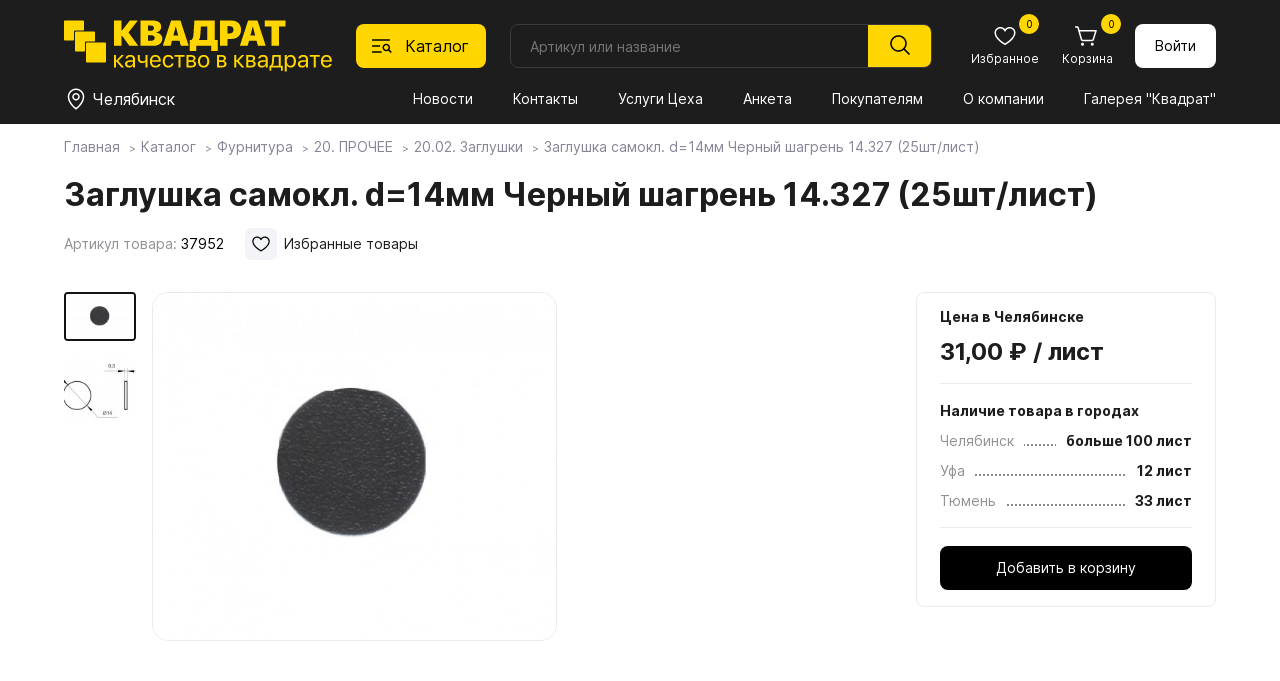

--- FILE ---
content_type: image/svg+xml
request_url: https://spkvadrat.ru/new-spkvadrat/img/logo.svg
body_size: 7044
content:
<svg width="268" height="52" viewBox="0 0 268 52" fill="none" xmlns="http://www.w3.org/2000/svg">
<path d="M0 1.5C0 0.947715 0.447715 0.5 1 0.5H19C19.5523 0.5 20 0.947715 20 1.5V9.5C20 10.0523 19.5523 10.5 19 10.5H11C10.4477 10.5 10 10.9477 10 11.5V19.5C10 20.0523 9.55229 20.5 9 20.5H1C0.447715 20.5 0 20.0523 0 19.5V1.5Z" fill="#FFD600"/>
<path d="M11 12.5C11 11.9477 11.4477 11.5 12 11.5H30C30.5523 11.5 31 11.9477 31 12.5V20.5C31 21.0523 30.5523 21.5 30 21.5H22C21.4477 21.5 21 21.9477 21 22.5V30.5C21 31.0523 20.5523 31.5 20 31.5H12C11.4477 31.5 11 31.0523 11 30.5V12.5Z" fill="#FFD600"/>
<rect x="22" y="22.5" width="20" height="20" rx="1" fill="#FFD600"/>
<path d="M57.4531 25.8652H50V0.5H57.4531V10.3086H58.1562L65.8555 0.5H73.8535L64.168 12.8574V11.9961L74.3281 25.8652H65.416L58.1562 15.8984H57.4531V25.8652Z" fill="#FFD600"/>
<path d="M80.1816 25.8652V20.7676H87.0898C88.2383 20.7676 89.123 20.5332 89.7441 20.0645C90.377 19.584 90.6934 18.8984 90.6934 18.0078V17.9727C90.6934 17.3984 90.5469 16.9062 90.2539 16.4961C89.9727 16.0859 89.5508 15.7754 88.9883 15.5645C88.4375 15.3535 87.752 15.248 86.9316 15.248H80.1816V10.7656H86.5801C87.6934 10.7656 88.5371 10.5312 89.1113 10.0625C89.6855 9.58203 89.9727 8.93164 89.9727 8.11133V8.07617C89.9727 7.31445 89.6973 6.71094 89.1465 6.26562C88.5957 5.82031 87.8457 5.59766 86.8965 5.59766H80.1816V0.5H88.918C90.6641 0.5 92.1523 0.757812 93.3828 1.27344C94.625 1.77734 95.5742 2.50977 96.2305 3.4707C96.8867 4.41992 97.2148 5.5625 97.2148 6.89844V6.93359C97.2148 7.91797 96.9863 8.80273 96.5293 9.58789C96.0723 10.373 95.4453 11.0176 94.6484 11.5215C93.8633 12.0137 92.9785 12.3242 91.9941 12.4531V12.5938C93.1309 12.6172 94.1738 12.8926 95.123 13.4199C96.084 13.9473 96.8516 14.6562 97.4258 15.5469C98 16.4258 98.2871 17.416 98.2871 18.5176V18.5527C98.2871 20.0176 97.918 21.3008 97.1797 22.4023C96.4414 23.4922 95.4043 24.3418 94.0684 24.9512C92.7324 25.5605 91.1562 25.8652 89.3398 25.8652H80.1816ZM76.4551 25.8652V0.5H83.9082V25.8652H76.4551Z" fill="#FFD600"/>
<path d="M98.8145 25.8652L107.094 0.5H114.125V6.54688H111.699L106.654 25.8652H98.8145ZM104.018 20.8203L105.564 15.5645H117.975L119.521 20.8203H104.018ZM116.885 25.8652L111.84 6.54688V0.5H116.445L124.725 25.8652H116.885Z" fill="#FFD600"/>
<path d="M132.371 30.875H125.691V19.959H127.361C127.924 19.4668 128.352 18.9277 128.645 18.3418C128.949 17.7559 129.166 17.0527 129.295 16.2324C129.436 15.4121 129.541 14.4102 129.611 13.2266L130.402 0.5H150.688V19.959H153.852V30.875H147.172V25.8652H132.371V30.875ZM136.414 13.9473C136.355 14.873 136.262 15.7109 136.133 16.4609C136.016 17.1992 135.852 17.8496 135.641 18.4121C135.43 18.9629 135.154 19.4316 134.814 19.8184V19.959H143.234V6.40625H136.924L136.414 13.9473Z" fill="#FFD600"/>
<path d="M159.793 18.9395V13.4375H165.611C166.842 13.4375 167.803 13.1328 168.494 12.5234C169.197 11.9023 169.549 10.9883 169.549 9.78125V9.74609C169.549 8.52734 169.197 7.61914 168.494 7.02148C167.803 6.41211 166.842 6.10742 165.611 6.10742H159.793V0.5H167.387C169.367 0.5 171.078 0.880859 172.52 1.64258C173.973 2.4043 175.092 3.47656 175.877 4.85938C176.674 6.24219 177.072 7.87109 177.072 9.74609V9.78125C177.072 11.6562 176.674 13.2793 175.877 14.6504C175.092 16.0215 173.973 17.082 172.52 17.832C171.078 18.5703 169.367 18.9395 167.387 18.9395H159.793ZM156.049 25.8652V0.5H163.502V25.8652H156.049Z" fill="#FFD600"/>
<path d="M175.842 25.8652L184.121 0.5H191.152V6.54688H188.727L183.682 25.8652H175.842ZM181.045 20.8203L182.592 15.5645H195.002L196.549 20.8203H181.045ZM193.912 25.8652L188.867 6.54688V0.5H193.473L201.752 25.8652H193.912Z" fill="#FFD600"/>
<path d="M207.465 25.8652V6.40625H200.785V0.5H221.598V6.40625H214.918V25.8652H207.465Z" fill="#FFD600"/>
<path d="M52.543 41.7305H52.0391V47.3789H50V35.1094H52.0391V40.2891H52.543L57.3594 35.1094H59.832L54.2422 41.0156V40.8047L59.9961 47.3789H57.418L52.543 41.7305Z" fill="#FFD600"/>
<path d="M65.1055 47.6133C64.3086 47.6133 63.6016 47.4609 62.9844 47.1562C62.3672 46.8516 61.8867 46.4219 61.543 45.8672C61.1992 45.3047 61.0273 44.6562 61.0273 43.9219V43.8984C61.0273 43.1875 61.1992 42.5781 61.543 42.0703C61.8945 41.5547 62.4023 41.1484 63.0664 40.8516C63.7383 40.5547 64.543 40.3789 65.4805 40.3242L70.0156 40.0547V41.6484L65.7148 41.918C64.8789 41.9648 64.2344 42.1602 63.7812 42.5039C63.3359 42.8477 63.1133 43.3086 63.1133 43.8867V43.9102C63.1133 44.5039 63.3359 44.9766 63.7812 45.3281C64.2344 45.6719 64.8281 45.8438 65.5625 45.8438C66.2109 45.8438 66.793 45.707 67.3086 45.4336C67.8242 45.1602 68.2344 44.7891 68.5391 44.3203C68.8438 43.8516 68.9961 43.3242 68.9961 42.7383V39.0703C68.9961 38.3281 68.7617 37.7461 68.293 37.3242C67.8242 36.8945 67.1562 36.6797 66.2891 36.6797C65.5156 36.6797 64.8867 36.8438 64.4023 37.1719C63.9258 37.5 63.625 37.9336 63.5 38.4727L63.4766 38.5664H61.4961L61.5078 38.4492C61.5781 37.7773 61.8125 37.1719 62.2109 36.6328C62.6172 36.0938 63.168 35.668 63.8633 35.3555C64.5586 35.0352 65.3789 34.875 66.3242 34.875C67.3008 34.875 68.1367 35.043 68.832 35.3789C69.5352 35.707 70.0781 36.1719 70.4609 36.7734C70.8438 37.375 71.0352 38.0898 71.0352 38.918V47.3789H68.9961V45.4219H68.9258C68.6836 45.8672 68.3672 46.2539 67.9766 46.582C67.5859 46.9102 67.1484 47.1641 66.6641 47.3438C66.1797 47.5234 65.6602 47.6133 65.1055 47.6133Z" fill="#FFD600"/>
<path d="M83.4219 47.3789H81.3828V42.0586H81.3125C80.9375 42.3789 80.4805 42.6211 79.9414 42.7852C79.4102 42.9492 78.8477 43.0312 78.2539 43.0312C76.7773 43.0312 75.6602 42.6406 74.9023 41.8594C74.1523 41.0781 73.7773 40.0352 73.7773 38.7305V35.1094H75.8164V38.6133C75.8164 39.4727 76.0469 40.125 76.5078 40.5703C76.9688 41.0078 77.6562 41.2266 78.5703 41.2266C78.9609 41.2266 79.3359 41.1875 79.6953 41.1094C80.0547 41.0312 80.3789 40.9219 80.668 40.7812C80.9648 40.6328 81.2031 40.4648 81.3828 40.2773V35.1094H83.4219V47.3789Z" fill="#FFD600"/>
<path d="M91.543 47.6133C90.3711 47.6133 89.3633 47.3555 88.5195 46.8398C87.6758 46.3164 87.0273 45.582 86.5742 44.6367C86.1211 43.6914 85.8945 42.5781 85.8945 41.2969V41.2852C85.8945 40.0117 86.1211 38.8945 86.5742 37.9336C87.0352 36.9727 87.6758 36.2227 88.4961 35.6836C89.3242 35.1445 90.2969 34.875 91.4141 34.875C92.5312 34.875 93.4922 35.1328 94.2969 35.6484C95.1016 36.1641 95.7188 36.8867 96.1484 37.8164C96.5859 38.7383 96.8047 39.8125 96.8047 41.0391V41.8008H86.9258V40.207H95.7852L94.7539 41.6836V40.8867C94.7539 39.9336 94.6094 39.1484 94.3203 38.5312C94.0391 37.9062 93.6445 37.4414 93.1367 37.1367C92.6367 36.832 92.0586 36.6797 91.4023 36.6797C90.7461 36.6797 90.1562 36.8398 89.6328 37.1602C89.1172 37.4805 88.7109 37.9531 88.4141 38.5781C88.1172 39.2031 87.9688 39.9727 87.9688 40.8867V41.6836C87.9688 42.5508 88.1133 43.293 88.4023 43.9102C88.6992 44.5195 89.1172 44.9883 89.6562 45.3164C90.2031 45.6445 90.8477 45.8086 91.5898 45.8086C92.1133 45.8086 92.5781 45.7305 92.9844 45.5742C93.3984 45.418 93.7422 45.207 94.0156 44.9414C94.2891 44.668 94.4844 44.3633 94.6016 44.0273L94.6367 43.9219H96.6523L96.6289 44.0391C96.5195 44.5234 96.3242 44.9844 96.043 45.4219C95.7617 45.8516 95.3984 46.2305 94.9531 46.5586C94.5078 46.8867 93.9961 47.1445 93.418 47.332C92.8477 47.5195 92.2227 47.6133 91.543 47.6133Z" fill="#FFD600"/>
<path d="M104.375 47.6133C103.219 47.6133 102.215 47.3516 101.363 46.8281C100.512 46.3047 99.8516 45.5664 99.3828 44.6133C98.9219 43.6523 98.6914 42.5234 98.6914 41.2266V41.2148C98.6914 39.9258 98.9258 38.8086 99.3945 37.8633C99.8711 36.9102 100.531 36.1758 101.375 35.6602C102.227 35.1367 103.219 34.875 104.352 34.875C105.367 34.875 106.238 35.0703 106.965 35.4609C107.699 35.8516 108.277 36.3594 108.699 36.9844C109.121 37.6016 109.379 38.2617 109.473 38.9648L109.484 39.0586H107.48L107.469 38.9766C107.312 38.3594 106.977 37.8242 106.461 37.3711C105.953 36.9102 105.25 36.6797 104.352 36.6797C103.641 36.6797 103.016 36.8672 102.477 37.2422C101.945 37.6172 101.527 38.1445 101.223 38.8242C100.926 39.5039 100.777 40.3086 100.777 41.2383V41.25C100.777 42.1953 100.93 43.0078 101.234 43.6875C101.539 44.3672 101.957 44.8906 102.488 45.2578C103.027 45.625 103.656 45.8086 104.375 45.8086C105.211 45.8086 105.891 45.6016 106.414 45.1875C106.938 44.7734 107.289 44.2227 107.469 43.5352L107.492 43.4414H109.496L109.484 43.5352C109.367 44.3086 109.082 45.0039 108.629 45.6211C108.176 46.2305 107.586 46.7148 106.859 47.0742C106.141 47.4336 105.312 47.6133 104.375 47.6133Z" fill="#FFD600"/>
<path d="M120.465 35.1094V36.7969H116.504V47.3789H114.465V36.7969H110.504V35.1094H120.465Z" fill="#FFD600"/>
<path d="M122.539 47.3789V35.1094H127.777C128.926 35.1094 129.828 35.3945 130.484 35.9648C131.148 36.5352 131.48 37.3047 131.48 38.2734V38.2969C131.48 38.9219 131.285 39.4922 130.895 40.0078C130.512 40.5156 130.035 40.8281 129.465 40.9453V41.0508C129.98 41.1211 130.43 41.2852 130.812 41.543C131.195 41.793 131.492 42.1133 131.703 42.5039C131.914 42.8945 132.02 43.3398 132.02 43.8398V43.8633C132.02 44.5742 131.852 45.1953 131.516 45.7266C131.18 46.25 130.695 46.6562 130.062 46.9453C129.438 47.2344 128.688 47.3789 127.812 47.3789H122.539ZM124.578 45.6914H127.648C128.398 45.6914 128.965 45.5352 129.348 45.2227C129.738 44.9023 129.934 44.4336 129.934 43.8164V43.793C129.934 43.1602 129.715 42.6953 129.277 42.3984C128.84 42.0938 128.176 41.9414 127.285 41.9414H124.578V45.6914ZM124.578 40.2539H127.168C127.941 40.2539 128.516 40.1094 128.891 39.8203C129.266 39.5312 129.453 39.0938 129.453 38.5078V38.4844C129.453 37.9375 129.285 37.5195 128.949 37.2305C128.621 36.9414 128.129 36.7969 127.473 36.7969H124.578V40.2539Z" fill="#FFD600"/>
<path d="M139.625 47.6133C138.484 47.6133 137.488 47.3555 136.637 46.8398C135.785 46.3164 135.121 45.5781 134.645 44.625C134.176 43.6719 133.941 42.5469 133.941 41.25V41.2266C133.941 39.9141 134.176 38.7852 134.645 37.8398C135.121 36.8945 135.785 36.1641 136.637 35.6484C137.488 35.1328 138.48 34.875 139.613 34.875C140.754 34.875 141.75 35.1328 142.602 35.6484C143.453 36.1641 144.113 36.8945 144.582 37.8398C145.059 38.7852 145.297 39.9141 145.297 41.2266V41.25C145.297 42.5547 145.059 43.6836 144.582 44.6367C144.113 45.582 143.453 46.3164 142.602 46.8398C141.758 47.3555 140.766 47.6133 139.625 47.6133ZM139.637 45.8086C140.371 45.8086 141.004 45.6289 141.535 45.2695C142.066 44.9102 142.477 44.3906 142.766 43.7109C143.062 43.0312 143.211 42.2109 143.211 41.25V41.2266C143.211 40.2656 143.062 39.4453 142.766 38.7656C142.477 38.0859 142.062 37.5703 141.523 37.2188C140.984 36.8594 140.348 36.6797 139.613 36.6797C138.895 36.6797 138.266 36.8594 137.727 37.2188C137.188 37.5781 136.77 38.0977 136.473 38.7773C136.176 39.4492 136.027 40.2656 136.027 41.2266V41.25C136.027 42.2109 136.176 43.0312 136.473 43.7109C136.77 44.3906 137.188 44.9102 137.727 45.2695C138.266 45.6289 138.902 45.8086 139.637 45.8086Z" fill="#FFD600"/>
<path d="M153.031 47.3789V35.1094H158.27C159.418 35.1094 160.32 35.3945 160.977 35.9648C161.641 36.5352 161.973 37.3047 161.973 38.2734V38.2969C161.973 38.9219 161.777 39.4922 161.387 40.0078C161.004 40.5156 160.527 40.8281 159.957 40.9453V41.0508C160.473 41.1211 160.922 41.2852 161.305 41.543C161.688 41.793 161.984 42.1133 162.195 42.5039C162.406 42.8945 162.512 43.3398 162.512 43.8398V43.8633C162.512 44.5742 162.344 45.1953 162.008 45.7266C161.672 46.25 161.188 46.6562 160.555 46.9453C159.93 47.2344 159.18 47.3789 158.305 47.3789H153.031ZM155.07 45.6914H158.141C158.891 45.6914 159.457 45.5352 159.84 45.2227C160.23 44.9023 160.426 44.4336 160.426 43.8164V43.793C160.426 43.1602 160.207 42.6953 159.77 42.3984C159.332 42.0938 158.668 41.9414 157.777 41.9414H155.07V45.6914ZM155.07 40.2539H157.66C158.434 40.2539 159.008 40.1094 159.383 39.8203C159.758 39.5312 159.945 39.0938 159.945 38.5078V38.4844C159.945 37.9375 159.777 37.5195 159.441 37.2305C159.113 36.9414 158.621 36.7969 157.965 36.7969H155.07V40.2539Z" fill="#FFD600"/>
<path d="M172.848 41.7305H172.344V47.3789H170.305V35.1094H172.344V40.2891H172.848L177.664 35.1094H180.137L174.547 41.0156V40.8047L180.301 47.3789H177.723L172.848 41.7305Z" fill="#FFD600"/>
<path d="M182.211 47.3789V35.1094H187.449C188.598 35.1094 189.5 35.3945 190.156 35.9648C190.82 36.5352 191.152 37.3047 191.152 38.2734V38.2969C191.152 38.9219 190.957 39.4922 190.566 40.0078C190.184 40.5156 189.707 40.8281 189.137 40.9453V41.0508C189.652 41.1211 190.102 41.2852 190.484 41.543C190.867 41.793 191.164 42.1133 191.375 42.5039C191.586 42.8945 191.691 43.3398 191.691 43.8398V43.8633C191.691 44.5742 191.523 45.1953 191.188 45.7266C190.852 46.25 190.367 46.6562 189.734 46.9453C189.109 47.2344 188.359 47.3789 187.484 47.3789H182.211ZM184.25 45.6914H187.32C188.07 45.6914 188.637 45.5352 189.02 45.2227C189.41 44.9023 189.605 44.4336 189.605 43.8164V43.793C189.605 43.1602 189.387 42.6953 188.949 42.3984C188.512 42.0938 187.848 41.9414 186.957 41.9414H184.25V45.6914ZM184.25 40.2539H186.84C187.613 40.2539 188.188 40.1094 188.562 39.8203C188.938 39.5312 189.125 39.0938 189.125 38.5078V38.4844C189.125 37.9375 188.957 37.5195 188.621 37.2305C188.293 36.9414 187.801 36.7969 187.145 36.7969H184.25V40.2539Z" fill="#FFD600"/>
<path d="M197.785 47.6133C196.988 47.6133 196.281 47.4609 195.664 47.1562C195.047 46.8516 194.566 46.4219 194.223 45.8672C193.879 45.3047 193.707 44.6562 193.707 43.9219V43.8984C193.707 43.1875 193.879 42.5781 194.223 42.0703C194.574 41.5547 195.082 41.1484 195.746 40.8516C196.418 40.5547 197.223 40.3789 198.16 40.3242L202.695 40.0547V41.6484L198.395 41.918C197.559 41.9648 196.914 42.1602 196.461 42.5039C196.016 42.8477 195.793 43.3086 195.793 43.8867V43.9102C195.793 44.5039 196.016 44.9766 196.461 45.3281C196.914 45.6719 197.508 45.8438 198.242 45.8438C198.891 45.8438 199.473 45.707 199.988 45.4336C200.504 45.1602 200.914 44.7891 201.219 44.3203C201.523 43.8516 201.676 43.3242 201.676 42.7383V39.0703C201.676 38.3281 201.441 37.7461 200.973 37.3242C200.504 36.8945 199.836 36.6797 198.969 36.6797C198.195 36.6797 197.566 36.8438 197.082 37.1719C196.605 37.5 196.305 37.9336 196.18 38.4727L196.156 38.5664H194.176L194.188 38.4492C194.258 37.7773 194.492 37.1719 194.891 36.6328C195.297 36.0938 195.848 35.668 196.543 35.3555C197.238 35.0352 198.059 34.875 199.004 34.875C199.98 34.875 200.816 35.043 201.512 35.3789C202.215 35.707 202.758 36.1719 203.141 36.7734C203.523 37.375 203.715 38.0898 203.715 38.918V47.3789H201.676V45.4219H201.605C201.363 45.8672 201.047 46.2539 200.656 46.582C200.266 46.9102 199.828 47.1641 199.344 47.3438C198.859 47.5234 198.34 47.6133 197.785 47.6133Z" fill="#FFD600"/>
<path d="M207.371 50.7188H205.473V45.6914H206.492C206.945 45.3945 207.285 44.8984 207.512 44.2031C207.746 43.5078 207.891 42.7461 207.945 41.918L208.426 35.1094H216.852V45.6914H218.797V50.7188H216.898V47.3789H207.371V50.7188ZM214.812 45.6914V36.7969H210.219L209.832 41.9648C209.777 42.7305 209.668 43.4336 209.504 44.0742C209.34 44.7148 209.105 45.2305 208.801 45.6211V45.6914H214.812Z" fill="#FFD600"/>
<path d="M220.777 51.5039V35.1094H222.816V37.1602H222.887C223.145 36.6914 223.465 36.2891 223.848 35.9531C224.23 35.6094 224.668 35.3438 225.16 35.1562C225.652 34.9688 226.188 34.875 226.766 34.875C227.812 34.875 228.727 35.1367 229.508 35.6602C230.289 36.1836 230.895 36.9258 231.324 37.8867C231.754 38.8398 231.969 39.957 231.969 41.2383V41.2617C231.969 42.543 231.75 43.6602 231.312 44.6133C230.883 45.5664 230.281 46.3047 229.508 46.8281C228.734 47.3516 227.832 47.6133 226.801 47.6133C226.223 47.6133 225.684 47.5234 225.184 47.3438C224.684 47.1562 224.238 46.8945 223.848 46.5586C223.465 46.2148 223.145 45.8125 222.887 45.3516H222.816V51.5039H220.777ZM226.355 45.8086C227.082 45.8086 227.707 45.625 228.23 45.2578C228.762 44.8828 229.168 44.3555 229.449 43.6758C229.738 42.9961 229.883 42.1914 229.883 41.2617V41.2383C229.883 40.293 229.738 39.4805 229.449 38.8008C229.168 38.1211 228.762 37.5977 228.23 37.2305C227.707 36.8633 227.082 36.6797 226.355 36.6797C225.652 36.6797 225.031 36.8711 224.492 37.2539C223.961 37.6289 223.543 38.1562 223.238 38.8359C222.941 39.5156 222.793 40.3164 222.793 41.2383V41.2617C222.793 42.1758 222.945 42.9727 223.25 43.6523C223.555 44.332 223.973 44.8633 224.504 45.2461C225.035 45.6211 225.652 45.8086 226.355 45.8086Z" fill="#FFD600"/>
<path d="M238.004 47.6133C237.207 47.6133 236.5 47.4609 235.883 47.1562C235.266 46.8516 234.785 46.4219 234.441 45.8672C234.098 45.3047 233.926 44.6562 233.926 43.9219V43.8984C233.926 43.1875 234.098 42.5781 234.441 42.0703C234.793 41.5547 235.301 41.1484 235.965 40.8516C236.637 40.5547 237.441 40.3789 238.379 40.3242L242.914 40.0547V41.6484L238.613 41.918C237.777 41.9648 237.133 42.1602 236.68 42.5039C236.234 42.8477 236.012 43.3086 236.012 43.8867V43.9102C236.012 44.5039 236.234 44.9766 236.68 45.3281C237.133 45.6719 237.727 45.8438 238.461 45.8438C239.109 45.8438 239.691 45.707 240.207 45.4336C240.723 45.1602 241.133 44.7891 241.438 44.3203C241.742 43.8516 241.895 43.3242 241.895 42.7383V39.0703C241.895 38.3281 241.66 37.7461 241.191 37.3242C240.723 36.8945 240.055 36.6797 239.188 36.6797C238.414 36.6797 237.785 36.8438 237.301 37.1719C236.824 37.5 236.523 37.9336 236.398 38.4727L236.375 38.5664H234.395L234.406 38.4492C234.477 37.7773 234.711 37.1719 235.109 36.6328C235.516 36.0938 236.066 35.668 236.762 35.3555C237.457 35.0352 238.277 34.875 239.223 34.875C240.199 34.875 241.035 35.043 241.73 35.3789C242.434 35.707 242.977 36.1719 243.359 36.7734C243.742 37.375 243.934 38.0898 243.934 38.918V47.3789H241.895V45.4219H241.824C241.582 45.8672 241.266 46.2539 240.875 46.582C240.484 46.9102 240.047 47.1641 239.562 47.3438C239.078 47.5234 238.559 47.6133 238.004 47.6133Z" fill="#FFD600"/>
<path d="M255.746 35.1094V36.7969H251.785V47.3789H249.746V36.7969H245.785V35.1094H255.746Z" fill="#FFD600"/>
<path d="M262.59 47.6133C261.418 47.6133 260.41 47.3555 259.566 46.8398C258.723 46.3164 258.074 45.582 257.621 44.6367C257.168 43.6914 256.941 42.5781 256.941 41.2969V41.2852C256.941 40.0117 257.168 38.8945 257.621 37.9336C258.082 36.9727 258.723 36.2227 259.543 35.6836C260.371 35.1445 261.344 34.875 262.461 34.875C263.578 34.875 264.539 35.1328 265.344 35.6484C266.148 36.1641 266.766 36.8867 267.195 37.8164C267.633 38.7383 267.852 39.8125 267.852 41.0391V41.8008H257.973V40.207H266.832L265.801 41.6836V40.8867C265.801 39.9336 265.656 39.1484 265.367 38.5312C265.086 37.9062 264.691 37.4414 264.184 37.1367C263.684 36.832 263.105 36.6797 262.449 36.6797C261.793 36.6797 261.203 36.8398 260.68 37.1602C260.164 37.4805 259.758 37.9531 259.461 38.5781C259.164 39.2031 259.016 39.9727 259.016 40.8867V41.6836C259.016 42.5508 259.16 43.293 259.449 43.9102C259.746 44.5195 260.164 44.9883 260.703 45.3164C261.25 45.6445 261.895 45.8086 262.637 45.8086C263.16 45.8086 263.625 45.7305 264.031 45.5742C264.445 45.418 264.789 45.207 265.062 44.9414C265.336 44.668 265.531 44.3633 265.648 44.0273L265.684 43.9219H267.699L267.676 44.0391C267.566 44.5234 267.371 44.9844 267.09 45.4219C266.809 45.8516 266.445 46.2305 266 46.5586C265.555 46.8867 265.043 47.1445 264.465 47.332C263.895 47.5195 263.27 47.6133 262.59 47.6133Z" fill="#FFD600"/>
</svg>


--- FILE ---
content_type: text/plain
request_url: https://www.google-analytics.com/j/collect?v=1&_v=j102&a=264295635&t=pageview&_s=1&dl=https%3A%2F%2Fspkvadrat.ru%2Fcatalog%2Ffurn%2F20PROChEE%2F2002Zaglushki%2F2002Zaglushki_59470.html&ul=en-us%40posix&dt=%D0%97%D0%B0%D0%B3%D0%BB%D1%83%D1%88%D0%BA%D0%B0%20%D1%81%D0%B0%D0%BC%D0%BE%D0%BA%D0%BB.%20d%3D14%D0%BC%D0%BC%20%D0%A7%D0%B5%D1%80%D0%BD%D1%8B%D0%B9%20%D1%88%D0%B0%D0%B3%D1%80%D0%B5%D0%BD%D1%8C%2014.327%20(25%D1%88%D1%82%2F%D0%BB%D0%B8%D1%81%D1%82)&sr=1280x720&vp=1280x720&_u=IEBAAEABAAAAACAAI~&jid=1496479209&gjid=100127654&cid=1253715627.1762494216&tid=UA-29515352-1&_gid=741140719.1762494216&_r=1&_slc=1&z=1706423687
body_size: -448
content:
2,cG-P64G84RET4